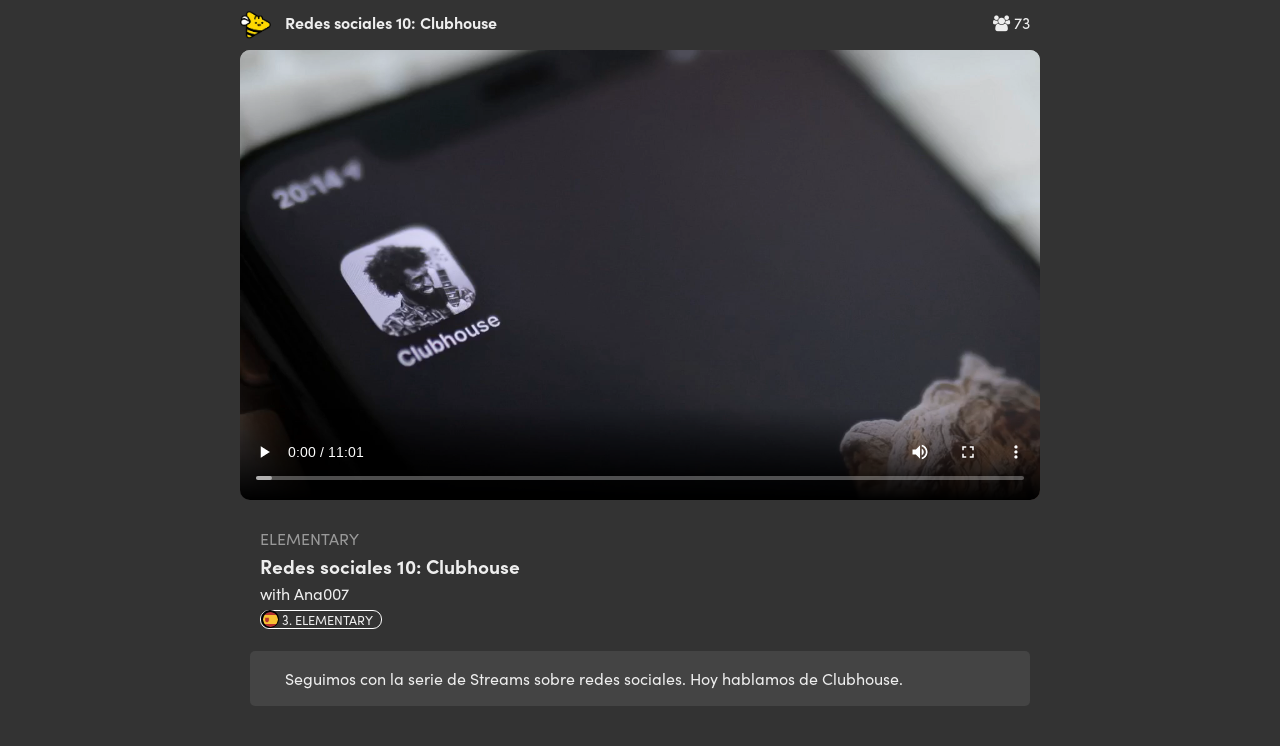

--- FILE ---
content_type: text/html; charset=utf-8
request_url: https://app.chatterbug.com/streams/video/6548
body_size: 11727
content:
<!DOCTYPE html>
<html>
<head>
  <title>
    Streams Video • Chatterbug
  </title>

  <!-- Fonts -->
    <script src="https://use.typekit.net/ney7xlg.js"></script>
    <script>try{Typekit.load();}catch(e){}</script>

    <script src="https://browser.sentry-cdn.com/5.25.0/bundle.tracing.min.js" integrity="sha384-MxPEqyePOMqaz3prq1TexMEXtfnxqvet9uhebPAm5SI4Pz3Ga9HwbmE5FY2Bah20" crossorigin="anonymous"></script>
    <script>
//<![CDATA[

      if (!window.HasStartedSentry) {
        const startSentry = () => {
          const ignoreErrors = [
            'SecurityError',
            /\.ru.*adb_rotate/,   // 2290157827
            'webkit',   // 2297431950
            'NS_ERROR_',  // 2069720994
          ]

          const denyUrls = [
            /^chrome:/,
            /^chrome-extension:/,
          ]

          Sentry.init({
            dsn: 'https://d705cf150e874de1b0aafcdc5dac06e3@o29770.ingest.sentry.io/1447476',
            release: 'a11fbdd8f4e67f03672152ce6e935c2ca61ce661',
            ignoreErrors, denyUrls,
            integrations: [
              new Sentry.Integrations.BrowserTracing()
            ],
            tracesSampleRate: 0.3
          })


          window.Sentry = Sentry
          window.HasStartedSentry = true
        }

        startSentry()
      }

//]]>
</script>
    <meta name="loggedOut" content="true">

  <script>
    window.tokboxApiKey = '45598932'
    window.dataLayer = window.dataLayer || []
      window.dataLayer.push({ user: { userLoginStatus: false } })
  </script>
  <script src="https://assets.chatterbug.com/packs/production/runtime~legacy_vendor.0be58e06.packs.js" data-turbolinks-eval="false" data-turbolinks-track="reload" data-turbo-eval="false" data-turbo-track="reload"></script>
<script src="https://assets.chatterbug.com/packs/production/npm.6.7ff91b6e.packs.js" data-turbolinks-eval="false" data-turbolinks-track="reload" data-turbo-eval="false" data-turbo-track="reload"></script>
<script src="https://assets.chatterbug.com/packs/production/npm.9.c71c48b3.packs.js" data-turbolinks-eval="false" data-turbolinks-track="reload" data-turbo-eval="false" data-turbo-track="reload"></script>
<script src="https://assets.chatterbug.com/packs/production/npm.16.08007ae7.packs.js" data-turbolinks-eval="false" data-turbolinks-track="reload" data-turbo-eval="false" data-turbo-track="reload"></script>
<script src="https://assets.chatterbug.com/packs/production/npm.43.47a2d1f3.packs.js" data-turbolinks-eval="false" data-turbolinks-track="reload" data-turbo-eval="false" data-turbo-track="reload"></script>
<script src="https://assets.chatterbug.com/packs/production/npm.27.317ba50d.packs.js" data-turbolinks-eval="false" data-turbolinks-track="reload" data-turbo-eval="false" data-turbo-track="reload"></script>
<script src="https://assets.chatterbug.com/packs/production/npm.10.41d2df06.packs.js" data-turbolinks-eval="false" data-turbolinks-track="reload" data-turbo-eval="false" data-turbo-track="reload"></script>
<script src="https://assets.chatterbug.com/packs/production/legacy_vendor.677abda0.packs.js" data-turbolinks-eval="false" data-turbolinks-track="reload" data-turbo-eval="false" data-turbo-track="reload"></script>
<script src="https://assets.chatterbug.com/packs/production/runtime~i18n_en.ed8aa00c.packs.js" data-turbolinks-eval="false" data-turbolinks-track="reload" data-turbo-eval="false" data-turbo-track="reload"></script>
<script src="https://assets.chatterbug.com/packs/production/npm.19.ba919866.packs.js" data-turbolinks-eval="false" data-turbolinks-track="reload" data-turbo-eval="false" data-turbo-track="reload"></script>
<script src="https://assets.chatterbug.com/packs/production/npm.20.56094efa.packs.js" data-turbolinks-eval="false" data-turbolinks-track="reload" data-turbo-eval="false" data-turbo-track="reload"></script>
<script src="https://assets.chatterbug.com/packs/production/npm.33.b96ed66d.packs.js" data-turbolinks-eval="false" data-turbolinks-track="reload" data-turbo-eval="false" data-turbo-track="reload"></script>
<script src="https://assets.chatterbug.com/packs/production/npm.14.46d47e49.packs.js" data-turbolinks-eval="false" data-turbolinks-track="reload" data-turbo-eval="false" data-turbo-track="reload"></script>
<script src="https://assets.chatterbug.com/packs/production/npm.15.03624a58.packs.js" data-turbolinks-eval="false" data-turbolinks-track="reload" data-turbo-eval="false" data-turbo-track="reload"></script>
<script src="https://assets.chatterbug.com/packs/production/npm.7.8ba1778e.packs.js" data-turbolinks-eval="false" data-turbolinks-track="reload" data-turbo-eval="false" data-turbo-track="reload"></script>
<script src="https://assets.chatterbug.com/packs/production/npm.39.cc02b75a.packs.js" data-turbolinks-eval="false" data-turbolinks-track="reload" data-turbo-eval="false" data-turbo-track="reload"></script>
<script src="https://assets.chatterbug.com/packs/production/i18n_en.cb98d77a.packs.js" data-turbolinks-eval="false" data-turbolinks-track="reload" data-turbo-eval="false" data-turbo-track="reload"></script>
<script src="https://assets.chatterbug.com/packs/production/runtime~event_tracking.072543cd.packs.js" data-turbolinks-eval="false" data-turbolinks-track="reload" data-turbo-eval="false" data-turbo-track="reload"></script>
<script src="https://assets.chatterbug.com/packs/production/event_tracking.ea5f1c32.packs.js" data-turbolinks-eval="false" data-turbolinks-track="reload" data-turbo-eval="false" data-turbo-track="reload"></script>
<script src="https://assets.chatterbug.com/packs/production/runtime~application_components.4f80e1da.packs.js" data-turbolinks-eval="false" data-turbolinks-track="reload" data-turbo-eval="false" data-turbo-track="reload"></script>
<script src="https://assets.chatterbug.com/packs/production/images.7f931efc.packs.js" data-turbolinks-eval="false" data-turbolinks-track="reload" data-turbo-eval="false" data-turbo-track="reload"></script>
<script src="https://assets.chatterbug.com/packs/production/npm.23.2ab95848.packs.js" data-turbolinks-eval="false" data-turbolinks-track="reload" data-turbo-eval="false" data-turbo-track="reload"></script>
<script src="https://assets.chatterbug.com/packs/production/npm.29.a7eb587a.packs.js" data-turbolinks-eval="false" data-turbolinks-track="reload" data-turbo-eval="false" data-turbo-track="reload"></script>
<script src="https://assets.chatterbug.com/packs/production/npm.34.cb241b0b.packs.js" data-turbolinks-eval="false" data-turbolinks-track="reload" data-turbo-eval="false" data-turbo-track="reload"></script>
<script src="https://assets.chatterbug.com/packs/production/npm.47.5cfefcba.packs.js" data-turbolinks-eval="false" data-turbolinks-track="reload" data-turbo-eval="false" data-turbo-track="reload"></script>
<script src="https://assets.chatterbug.com/packs/production/npm.2.bc863b9f.packs.js" data-turbolinks-eval="false" data-turbolinks-track="reload" data-turbo-eval="false" data-turbo-track="reload"></script>
<script src="https://assets.chatterbug.com/packs/production/npm.28.7cf9430f.packs.js" data-turbolinks-eval="false" data-turbolinks-track="reload" data-turbo-eval="false" data-turbo-track="reload"></script>
<script src="https://assets.chatterbug.com/packs/production/npm.44.e54ba241.packs.js" data-turbolinks-eval="false" data-turbolinks-track="reload" data-turbo-eval="false" data-turbo-track="reload"></script>
<script src="https://assets.chatterbug.com/packs/production/npm.30.35c5863e.packs.js" data-turbolinks-eval="false" data-turbolinks-track="reload" data-turbo-eval="false" data-turbo-track="reload"></script>
<script src="https://assets.chatterbug.com/packs/production/npm.40.bfcd469c.packs.js" data-turbolinks-eval="false" data-turbolinks-track="reload" data-turbo-eval="false" data-turbo-track="reload"></script>
<script src="https://assets.chatterbug.com/packs/production/npm.17.7df10bc5.packs.js" data-turbolinks-eval="false" data-turbolinks-track="reload" data-turbo-eval="false" data-turbo-track="reload"></script>
<script src="https://assets.chatterbug.com/packs/production/npm.46.926320cc.packs.js" data-turbolinks-eval="false" data-turbolinks-track="reload" data-turbo-eval="false" data-turbo-track="reload"></script>
<script src="https://assets.chatterbug.com/packs/production/npm.3.ffe813d0.packs.js" data-turbolinks-eval="false" data-turbolinks-track="reload" data-turbo-eval="false" data-turbo-track="reload"></script>
<script src="https://assets.chatterbug.com/packs/production/npm.11.d86c7739.packs.js" data-turbolinks-eval="false" data-turbolinks-track="reload" data-turbo-eval="false" data-turbo-track="reload"></script>
<script src="https://assets.chatterbug.com/packs/production/npm.18.6b815798.packs.js" data-turbolinks-eval="false" data-turbolinks-track="reload" data-turbo-eval="false" data-turbo-track="reload"></script>
<script src="https://assets.chatterbug.com/packs/production/npm.26.482710ae.packs.js" data-turbolinks-eval="false" data-turbolinks-track="reload" data-turbo-eval="false" data-turbo-track="reload"></script>
<script src="https://assets.chatterbug.com/packs/production/npm.35.99749e0a.packs.js" data-turbolinks-eval="false" data-turbolinks-track="reload" data-turbo-eval="false" data-turbo-track="reload"></script>
<script src="https://assets.chatterbug.com/packs/production/npm.4.df71ae9e.packs.js" data-turbolinks-eval="false" data-turbolinks-track="reload" data-turbo-eval="false" data-turbo-track="reload"></script>
<script src="https://assets.chatterbug.com/packs/production/npm.45.8b886a1f.packs.js" data-turbolinks-eval="false" data-turbolinks-track="reload" data-turbo-eval="false" data-turbo-track="reload"></script>
<script src="https://assets.chatterbug.com/packs/production/npm.31.2ffeb12c.packs.js" data-turbolinks-eval="false" data-turbolinks-track="reload" data-turbo-eval="false" data-turbo-track="reload"></script>
<script src="https://assets.chatterbug.com/packs/production/npm.37.1238c12b.packs.js" data-turbolinks-eval="false" data-turbolinks-track="reload" data-turbo-eval="false" data-turbo-track="reload"></script>
<script src="https://assets.chatterbug.com/packs/production/npm.25.0d57c1c4.packs.js" data-turbolinks-eval="false" data-turbolinks-track="reload" data-turbo-eval="false" data-turbo-track="reload"></script>
<script src="https://assets.chatterbug.com/packs/production/npm.42.dcc12e18.packs.js" data-turbolinks-eval="false" data-turbolinks-track="reload" data-turbo-eval="false" data-turbo-track="reload"></script>
<script src="https://assets.chatterbug.com/packs/production/npm.21.d7faab53.packs.js" data-turbolinks-eval="false" data-turbolinks-track="reload" data-turbo-eval="false" data-turbo-track="reload"></script>
<script src="https://assets.chatterbug.com/packs/production/npm.32.9ef63982.packs.js" data-turbolinks-eval="false" data-turbolinks-track="reload" data-turbo-eval="false" data-turbo-track="reload"></script>
<script src="https://assets.chatterbug.com/packs/production/npm.36.1225ee67.packs.js" data-turbolinks-eval="false" data-turbolinks-track="reload" data-turbo-eval="false" data-turbo-track="reload"></script>
<script src="https://assets.chatterbug.com/packs/production/npm.48.a7e440a5.packs.js" data-turbolinks-eval="false" data-turbolinks-track="reload" data-turbo-eval="false" data-turbo-track="reload"></script>
<script src="https://assets.chatterbug.com/packs/production/npm.5.0b101886.packs.js" data-turbolinks-eval="false" data-turbolinks-track="reload" data-turbo-eval="false" data-turbo-track="reload"></script>
<script src="https://assets.chatterbug.com/packs/production/npm.13.1c0d80ae.packs.js" data-turbolinks-eval="false" data-turbolinks-track="reload" data-turbo-eval="false" data-turbo-track="reload"></script>
<script src="https://assets.chatterbug.com/packs/production/npm.1.9da97e66.packs.js" data-turbolinks-eval="false" data-turbolinks-track="reload" data-turbo-eval="false" data-turbo-track="reload"></script>
<script src="https://assets.chatterbug.com/packs/production/npm.22.ee4396a9.packs.js" data-turbolinks-eval="false" data-turbolinks-track="reload" data-turbo-eval="false" data-turbo-track="reload"></script>
<script src="https://assets.chatterbug.com/packs/production/npm.12.9f2526fc.packs.js" data-turbolinks-eval="false" data-turbolinks-track="reload" data-turbo-eval="false" data-turbo-track="reload"></script>
<script src="https://assets.chatterbug.com/packs/production/npm.38.52774570.packs.js" data-turbolinks-eval="false" data-turbolinks-track="reload" data-turbo-eval="false" data-turbo-track="reload"></script>
<script src="https://assets.chatterbug.com/packs/production/npm.8.02cbbb73.packs.js" data-turbolinks-eval="false" data-turbolinks-track="reload" data-turbo-eval="false" data-turbo-track="reload"></script>
<script src="https://assets.chatterbug.com/packs/production/npm.24.e7aa9a05.packs.js" data-turbolinks-eval="false" data-turbolinks-track="reload" data-turbo-eval="false" data-turbo-track="reload"></script>
<script src="https://assets.chatterbug.com/packs/production/admin~application_components~application_routes.23f14048.packs.js" data-turbolinks-eval="false" data-turbolinks-track="reload" data-turbo-eval="false" data-turbo-track="reload"></script>
<script src="https://assets.chatterbug.com/packs/production/admin~application_components~streamer.25d97bb6.packs.js" data-turbolinks-eval="false" data-turbolinks-track="reload" data-turbo-eval="false" data-turbo-track="reload"></script>
<script src="https://assets.chatterbug.com/packs/production/admin~application_components.0395976a.packs.js" data-turbolinks-eval="false" data-turbolinks-track="reload" data-turbo-eval="false" data-turbo-track="reload"></script>
<script src="https://assets.chatterbug.com/packs/production/application_components.6d2099aa.packs.js" data-turbolinks-eval="false" data-turbolinks-track="reload" data-turbo-eval="false" data-turbo-track="reload"></script>
  <link rel="stylesheet" media="all" href="https://assets.chatterbug.com/packs/production/css/npm.6.15135461.css" data-turbolinks-eval="false" data-turbolinks-track="reload" data-turbo-eval="false" data-turbo-track="reload" />
<link rel="stylesheet" media="all" href="https://assets.chatterbug.com/packs/production/css/npm.19.26d7d0ba.css" data-turbolinks-eval="false" data-turbolinks-track="reload" data-turbo-eval="false" data-turbo-track="reload" />
<link rel="stylesheet" media="all" href="https://assets.chatterbug.com/packs/production/css/npm.43.56318a99.css" data-turbolinks-eval="false" data-turbolinks-track="reload" data-turbo-eval="false" data-turbo-track="reload" />
<link rel="stylesheet" media="all" href="https://assets.chatterbug.com/packs/production/css/admin~application_components~application_routes.7e86b971.css" data-turbolinks-eval="false" data-turbolinks-track="reload" data-turbo-eval="false" data-turbo-track="reload" />
<link rel="stylesheet" media="all" href="https://assets.chatterbug.com/packs/production/css/admin~application_components.981f8692.css" data-turbolinks-eval="false" data-turbolinks-track="reload" data-turbo-eval="false" data-turbo-track="reload" />
    <script>(function(w,d,s,l,i){w[l]=w[l]||[];w[l].push({'gtm.start':
  new Date().getTime(),event:'gtm.js'});var f=d.getElementsByTagName(s)[0],
  j=d.createElement(s),dl=l!='dataLayer'?'&l='+l:'';j.async=true;j.src=
  'https://www.googletagmanager.com/gtm.js?id='+i+dl+'&gtm_auth=t_CQC0Jn0TsBloPQGAhH-A&gtm_preview=env-1&gtm_cookies_win=x';f.parentNode.insertBefore(j,f);
  })(window,document,'script','dataLayer','GTM-WTZWDPG');</script>


  <!-- CSRF protection-->
  

  <meta charset="utf-8">
  <!--[if IE]><meta http-equiv="X-UA-Compatible" content="IE=edge"><![endif]-->
  <meta name="viewport" content="width=device-width, initial-scale=1.0">
  <meta name="google" content="notranslate">

  <!-- Chatterbug Streams app -->
  <meta name="twitter:app:name:iphone" content="Chatterbug Streams">
  <meta name="twitter:app:id:iphone" content="1549226733">
  <meta property="al:ios:app_name" content="Chatterbug Streams">
  <meta property="al:ios:app_store_id" content="1549226733">
  <meta property="al:android:package" content="com.chatterbug.chatterstreams">
  <meta property="al:android:app_name" content="Chatterbug Streams">

  <meta name="robots" content= "index, follow">

  <!-- Favicons -->
  <link id="favicon" rel="icon" type="image/png" href="/favicon.png">
  <link rel="apple-touch-icon" href="/apple-touch-icon.png" />

    <meta property="og:type" content="article">
  <meta property="og:url" content="https://app.chatterbug.com/streams/video/6548">
  <meta property="og:site_name" content="Streams: Redes sociales 10: Clubhouse">
  <meta property="fb:app_id" content="536696107772835">
  <meta name="twitter:site" content="@chatterbugapp">

  <meta name="twitter:card" content="summary_large_image">

  <meta name="description" content="Seguimos con la serie de Streams sobre redes sociales. Hoy hablamos de Clubhouse.">
  <meta property="og:description" content="Seguimos con la serie de Streams sobre redes sociales. Hoy hablamos de Clubhouse.">
  <meta name="twitter:description" content="Seguimos con la serie de Streams sobre redes sociales. Hoy hablamos de Clubhouse.">

  <meta name="title" content="Streams: Redes sociales 10: Clubhouse">
  <meta property="og:title" content="Streams: Redes sociales 10: Clubhouse">
  <meta property="twitter:title" content="Streams: Redes sociales 10: Clubhouse">

  <meta property="article:published_time" content="2022-10-26 13:11:18 UTC">

    <meta property="og:image" content="https://image.mux.com/cUC568TE6ZSMgyocUm01v01TiDF77KGv6wGedXJkSV4oE/thumbnail.png">
    <meta name="twitter:image" content="https://image.mux.com/cUC568TE6ZSMgyocUm01v01TiDF77KGv6wGedXJkSV4oE/thumbnail.png">
    <meta name="twitter:image:alt" content="Streams: Redes sociales 10: Clubhouse">
      <meta property="og:image:width" content="500">
      <meta property="og:image:height" content="250">


<meta name="apple-itunes-app" content="app-id=1549226733">

</head>



<body
  class="controller-public"
  id="action-public-streams-video">
  <div class="body-wrapper  full-height">
    


<script>
  // https://browser-update.org/
  var $buoop = {required:{e:0,f:0,o:0,s:0,c:0},insecure:true,api:2019.07 };
  function $buo_f(){
  var e = document.createElement("script");
  e.src = "//browser-update.org/update.min.js";
  document.body.appendChild(e);
  };
  try {document.addEventListener("DOMContentLoaded", $buo_f,false)}
  catch(e){window.attachEvent("onload", $buo_f)}
</script>


    <div class="full-height__content padding_bottom-largest">
      


<div class="video-container"
    data-controller="streams-video"
    data-streams-video-source-url-value="https://stream.mux.com/cUC568TE6ZSMgyocUm01v01TiDF77KGv6wGedXJkSV4oE.m3u8"
    data-streams-video-interaction-try-value="view-only-modal"
    data-streams-video-completed-url-value="/streams/video/6548/complete"
    data-streams-video-video-id-value="6548"
    >
  <div class="video-content">
    <div class="title-section">
      <div class="viewers">
        
        <i class="fa fa-users" aria-hidden="true"></i>
        73
      </div>
      <div class="title">
        <a href="/streams"><img class="logo" height="30px" src="https://assets.chatterbug.com/packs/production/media/streams.85b4dd0f.png" /></a>
        Redes sociales 10: Clubhouse
      </div>
    </div>

    <div class="video-clip">
      <video
        id="stream-video"
        controls
        playsinline
        webkit-playsinline
        preload="none"
        poster="https://image.mux.com/cUC568TE6ZSMgyocUm01v01TiDF77KGv6wGedXJkSV4oE/thumbnail.png"
      >
        <source src="https://stream.mux.com/cUC568TE6ZSMgyocUm01v01TiDF77KGv6wGedXJkSV4oE.m3u8" type="application/x-mpegURL">
      </video>
    </div>


    <div class="video-info" id="current-showing">
      <div class="pure-g">
        <div class="pure-3-4 desc-space">
          <div class="level-name">
            elementary
          </div>
          <div class="video-name">
            Redes sociales 10: Clubhouse
          </div>
          <div class="streamer">
            with Ana007
           </div>

          <div class="language-badge">
            <img class="flag" src="https://assets.chatterbug.com/packs/production/media/es@2x.38e1ffa0.png" />
            3. Elementary
          </div>
        </div>
      </div>

      <div class="video-desc">
        Seguimos con la serie de Streams sobre redes sociales. Hoy hablamos de Clubhouse.
      </div>
    </div>

    <div style="display: none" id="video-showings">
        <div class="showing" data-start="21" data-end="36" id="showing-108978">
          
          <div class="showing-item" data-action="click->streams-video#interactionTry">
              <div class="video-desc">
    <div><h3>Clubhouse</h3></div>
    <div></div>
  </div>
  <div class="video-show-img">
    <img width="100%" src="https://files.chatterbug.com/f9dl7xufkr3q96tnmx71w877iinm">
  </div>


          </div>
        </div>
        <div class="showing" data-start="36" data-end="51" id="showing-108979">
          
          <div class="showing-item" data-action="click->streams-video#interactionTry">
              <div class="video-desc">
    <div><h3>¿Tienes algunas pregunta sobre redes sociales?</h3></div>
    <div>Prepárala para el final o déjala en el chat</div>
  </div>


          </div>
        </div>
        <div class="showing" data-start="51" data-end="55" id="showing-108980">
          
          <div class="showing-item" data-action="click->streams-video#interactionTry">
              <div class="video-desc">
    <div><h3>Clubhouse</h3></div>
    <div></div>
  </div>
  <div class="video-show-img">
    <img width="100%" src="https://files.chatterbug.com/f9dl7xufkr3q96tnmx71w877iinm">
  </div>


          </div>
        </div>
        <div class="showing" data-start="55" data-end="119" id="showing-108981">
          
          <div class="showing-item" data-action="click->streams-video#interactionTry">
              <div class="video-desc">
    <div><h3>Aplicación de chats de audio en directo</h3></div>
    <div>Sobre todo tipo de temas:

- redes sociales
- charlando
- finanzas
- espiritualidad
- motivación
- música
- ...</div>
  </div>
  <div class="video-show-img">
    <img width="100%" src="https://files.chatterbug.com/t158z1tc5884z1ddtfnd9z6xsipw">
  </div>


          </div>
        </div>
        <div class="showing" data-start="119" data-end="172" id="showing-108982">
          
          <div class="showing-item" data-action="click->streams-video#interactionTry">
            
    <div class="quiz-instructions">Type your answer</div>
    <div class="quiz-question">¿Qué temas te apetecería escuchar en las rooms de clubhause?</div>
    <div><input class="quiz-answer" type="text" placeholder="type your answer"></div>

          </div>
        </div>
        <div class="showing" data-start="172" data-end="216" id="showing-108983">
          
          <div class="showing-item" data-action="click->streams-video#interactionTry">
              <div class="video-desc">
    <div><h3>Hype: sensación de exclusividad.</h3></div>
    <div>- solo por invitación
- cada persona tiene 2 invitaciones</div>
  </div>
  <div class="video-show-img">
    <img width="100%" src="https://files.chatterbug.com/3j607hiagyuvzlsh9ebsjdh3k68u">
  </div>


          </div>
        </div>
        <div class="showing" data-start="216" data-end="232" id="showing-108984">
          
          <div class="showing-item" data-action="click->streams-video#interactionTry">
              <div class="video-desc">
    <div><h3>Exclusividad - Hype</h3></div>
    <div>- al principio solo para iPhone
- ya también para android</div>
  </div>
  <div class="video-show-img">
    <img width="100%" src="https://files.chatterbug.com/e3cqqmdnpkihiy7snplg2q8xm0oi">
  </div>


          </div>
        </div>
        <div class="showing" data-start="232" data-end="270" id="showing-108985">
          
          <div class="showing-item" data-action="click->streams-video#interactionTry">
              <div class="video-desc">
    <div><h3> Rooms - para hablar de un tema concreto</h3></div>
    <div></div>
  </div>
  <div class="video-show-img">
    <img width="100%" src="https://files.chatterbug.com/sw3zttbkzfz702hdmpl92r7vzsoy">
  </div>


          </div>
        </div>
        <div class="showing" data-start="270" data-end="314" id="showing-108986">
          
          <div class="showing-item" data-action="click->streams-video#interactionTry">
              <div class="video-desc">
    <div><h3>Puedes ver los usuarios que están escuchando lo mismo que tú</h3></div>
    <div>(misma room)</div>
  </div>
  <div class="video-show-img">
    <img width="100%" src="https://files.chatterbug.com/blbpo4pmw8e06dnofjpzqv45dzr7">
  </div>


          </div>
        </div>
        <div class="showing" data-start="314" data-end="325" id="showing-108987">
          
          <div class="showing-item" data-action="click->streams-video#interactionTry">
              <div class="video-desc">
    <div><h3>Se ven las fotos de perfil y nombres de los que están participando y escuchando:</h3></div>
    <div></div>
  </div>
  <div class="video-show-img">
    <img width="100%" src="https://files.chatterbug.com/85qnzn1wismtowipfvujqgo1s6w8">
  </div>


          </div>
        </div>
        <div class="showing" data-start="325" data-end="348" id="showing-108988">
          
          <div class="showing-item" data-action="click->streams-video#interactionTry">
              <div class="video-desc">
    <div><h3>Puedes entrar y salir del chat de audio</h3></div>
    <div></div>
  </div>
  <div class="video-show-img">
    <img width="100%" src="https://files.chatterbug.com/29n1d2s10fkvkq5456tshd9snxo7">
  </div>


          </div>
        </div>
        <div class="showing" data-start="348" data-end="369" id="showing-108989">
          
          <div class="showing-item" data-action="click->streams-video#interactionTry">
              <div class="video-desc">
    <div><h3>Si quieres participar, levanta la mano.</h3></div>
    <div></div>
  </div>
  <div class="video-show-img">
    <img width="100%" src="https://files.chatterbug.com/6dyyj1hgvp3d11efetymtimd4dh9">
  </div>


          </div>
        </div>
        <div class="showing" data-start="369" data-end="403" id="showing-108990">
          
          <div class="showing-item" data-action="click->streams-video#interactionTry">
            
    <div class="quiz-instructions">Pick the correct answer</div>
    <div class="quiz-question">¿Prefieres ver o escuchar?</div>
    <div>
      <button class="quiz-multi-answer">ver</button>
      <button class="quiz-multi-answer">escuchar</button>
    </div>

          </div>
        </div>
        <div class="showing" data-start="403" data-end="441" id="showing-108991">
          
          <div class="showing-item" data-action="click->streams-video#interactionTry">
              <div class="video-desc">
    <div><h3>Crear un directo de audio</h3></div>
    <div></div>
  </div>
  <div class="video-show-img">
    <img width="100%" src="https://files.chatterbug.com/lcc0ls6jhsxxqdkceu4xrrqflykz">
  </div>


          </div>
        </div>
        <div class="showing" data-start="441" data-end="458" id="showing-108992">
          
          <div class="showing-item" data-action="click->streams-video#interactionTry">
              <div class="video-desc">
    <div><h3>tu perfil</h3></div>
    <div></div>
  </div>
  <div class="video-show-img">
    <img width="100%" src="https://files.chatterbug.com/qsc4wmz0ygxyu2jp5uem5nuu2n6v">
  </div>


          </div>
        </div>
        <div class="showing" data-start="458" data-end="474" id="showing-108993">
          
          <div class="showing-item" data-action="click->streams-video#interactionTry">
              <div class="video-desc">
    <div><h3>Clubs (grupos)</h3></div>
    <div></div>
  </div>
  <div class="video-show-img">
    <img width="100%" src="https://files.chatterbug.com/buqmt5stfnumj8ivrxyrad0t4xiu">
  </div>


          </div>
        </div>
        <div class="showing" data-start="474" data-end="505" id="showing-108994">
          
          <div class="showing-item" data-action="click->streams-video#interactionTry">
              <div class="video-desc">
    <div><h3>Copia de Clubhouse:</h3></div>
    <div>twitter spaces</div>
  </div>


          </div>
        </div>
        <div class="showing" data-start="505" data-end="543" id="showing-108995">
          
          <div class="showing-item" data-action="click->streams-video#interactionTry">
            
    <div class="quiz-instructions">Pick the correct answer</div>
    <div class="quiz-question">¿Y tú usas ClubHouse?</div>
    <div>
      <button class="quiz-multi-answer">No tengo la app.</button>
      <button class="quiz-multi-answer">Tengo la app pero no la uso.</button>
      <button class="quiz-multi-answer">Sí, la uso regularmente.</button>
    </div>

          </div>
        </div>
        <div class="showing" data-start="543" data-end="563" id="showing-108996">
          
          <div class="showing-item" data-action="click->streams-video#interactionTry">
              <div class="video-desc">
    <div><h3>Serie de streams sobre redes sociales:</h3></div>
    <div></div>
  </div>
  <div class="video-show-img">
    <img width="100%" src="https://files.chatterbug.com/dz156p2ac0b1wb4zgg3o1x9srhh0">
  </div>


          </div>
        </div>
        <div class="showing" data-start="563" data-end="577" id="showing-108997">
          
          <div class="showing-item" data-action="click->streams-video#interactionTry">
              <div class="video-desc">
    <div><h3>Stream: Q&amp;A con Ana</h3></div>
    <div>https://app.chatterbug.com/streams/video/6782</div>
  </div>
  <div class="video-show-img">
    <img width="100%" src="https://files.chatterbug.com/a5nhf41aotlro4sxlmlyjds63k0b">
  </div>


          </div>
        </div>
        <div class="showing" data-start="577" data-end="636" id="showing-108998">
          
          <div class="showing-item" data-action="click->streams-video#interactionTry">
            
    <div class="quiz-instructions">Type your answer</div>
    <div class="quiz-question">¿Tienes alguna pregunta sobre redes sociales?</div>
    <div><input class="quiz-answer" type="text" placeholder="type your answer"></div>

          </div>
        </div>
        <div class="showing" data-start="636" data-end="646" id="showing-108999">
          
          <div class="showing-item" data-action="click->streams-video#interactionTry">
              <div class="video-desc">
    <div><h3>😎 ¡Consigue un descuento especial en las clases particulares de Chatterbug! 🤓
</h3></div>
    <div>https://streams.chatterbug.com/Ana10</div>
  </div>
  <div class="video-show-img">
    <img width="100%" src="https://files.chatterbug.com/2nqmvf4f450r5ukk22ixp6j2xr1h">
  </div>


          </div>
        </div>
        <div class="showing" data-start="646" data-end="647" id="showing-109000">
          
          <div class="showing-item" data-action="click->streams-video#interactionTry">
              <div class="video-desc">
    <div><h3>😎 ¡Consigue un descuento especial en las clases particulares de Chatterbug! 🤓</h3></div>
    <div>https://streams.chatterbug.com/Ana10</div>
  </div>
  <div class="video-show-img">
    <img width="100%" src="https://files.chatterbug.com/6zyaic5u9ldtjdfix3dzfazmy98e">
  </div>


          </div>
        </div>
        <div class="showing" data-start="647" data-end="649" id="showing-109001">
          
          <div class="showing-item" data-action="click->streams-video#interactionTry">
              <div class="video-desc">
    <div><h3>🔔 ¡Dale a la campanita para no perderte mi próximo stream! 🔔</h3></div>
    <div></div>
  </div>
  <div class="video-show-img">
    <img width="100%" src="https://files.chatterbug.com/ei98ycttiqms6yt4fkbxr2sxt2od">
  </div>


          </div>
        </div>
        <div class="showing" data-start="649" data-end="650" id="showing-109002">
          
          <div class="showing-item" data-action="click->streams-video#interactionTry">
              <div class="video-desc">
    <div><h3>👍 ¡Sígueme! 👤</h3></div>
    <div></div>
  </div>
  <div class="video-show-img">
    <img width="100%" src="https://files.chatterbug.com/f5r2lg0wtcpubac007oguku18ilk">
  </div>


          </div>
        </div>
        <div class="showing" data-start="650" data-end="0" id="showing-109003">
          
          <div class="showing-item" data-action="click->streams-video#interactionTry">
              <div class="video-desc">
    <div><h3>Si quieres o puedes, considera apoyar mi contenido.
</h3></div>
    <div>¡Gracias!</div>
  </div>
  <div class="video-show-img">
    <img width="100%" src="https://files.chatterbug.com/qe2a8nzj84lymmwnhjnc4814zn3v">
  </div>


          </div>
        </div>
    </div>

    <div class="cta">
      <center>
      <strong>For the best experience, download the Chatterbug Streams mobile app!</strong><br/>
      <a href='https://app.adjust.com/dvr98z2_akt28hf'><img height="40" src="[data-uri]"></a>
      <a href='https://app.adjust.com/dvr98z2_akt28hf'><img height="60" alt='Get it on Google Play' src='https://play.google.com/intl/en_us/badges/static/images/badges/en_badge_web_generic.png'/></a>
      </center>
    </div>

    <div class="extra">
      <strong>Full Video Duration:</strong>
      11 minutes
      <br/>
      <strong>Aired:</strong>
      about <var count>3</var> years ago
    </div>

    <div id="view-only-modal" class="modal">
      <div class="modal-dialog">
        <div class="modal-content">
          <h3>Download our free Mobile App to Unlock</h3>
          <p>
            For full functionality, including answering quizzes,
            participating in group chat, tracking your progress and
            access to thousands of other videos, download the free Chatterbug mobile app.
          </p>
          <div>
            <a href='https://app.adjust.com/dvr98z2_akt28hf'><img height="40" src="[data-uri]"></a>
            <a href='https://app.adjust.com/dvr98z2_akt28hf'><img height="60" alt='Get it on Google Play' src='https://play.google.com/intl/en_us/badges/static/images/badges/en_badge_web_generic.png'/></a>
          </div>
          <hr/>
          <div><a href="#" data-action="click->streams-video#hideWarning">dismiss</a></div>
        </div>
      </div>
    </div>

  </div>
</div>


<style>
#stream-video {
  width: 100%;
  border-radius: 10px;
}
body {
  background-color: #333;
  color: #eee;
}

.video-container {
  z-index: 1;
}

.video-clip img {
  border-radius: 15px;
}

.video-clip {
  margin-bottom: 10px;
}

.video-content {
  width: 100%;
  max-width: 800px;
  margin: auto;
}

.title-section {
  padding: 10px 10px 10px 0;
}
.title {
  font-weight: bold;
  text-overflow: ellipsis;
  overflow: hidden;
  white-space: nowrap;
  max-width: 300px;
}
.title .logo {
  margin-right: 10px;
}
.viewers {
  float: right;
}
.video-desc {
  margin-top: 20px;
  background-color: #444;
  padding: 15px 35px;
  border-radius: 5px;
  margin-bottom: 20px;
}
.video-desc h3 {
  font-size: 1.5em;
  margin-top: 5px;
  color: white;
}

.video-info {
  padding: 10px;
}
.video-info .level-name {
  text-transform: uppercase;
  color: #999;
}
.video-info .video-name {
  font-weight: bold;
  font-size: 1.2em;
}
.desc-space {
  padding-left: 10px;
}
.video-show-img img {
  border-radius: 15px;
}

.quiz-instructions {
  color: #888;
}
.quiz-question {
  font-weight: bold;
  font-size: 1.5em;
  margin-bottom: 20px;
  margin-top: 10px;
}
input.quiz-answer {
  background-color: #555;
  padding: 10px 20px;
  border-radius: 30px;
  border: 1px solid #999;
  width: 100%;
}
button.quiz-multi-answer {
  margin-bottom: 14px;
  background-color: #444;
  padding: 10px 20px;
  border-radius: 30px;
  border: 1px solid #999;
  width: 100%;
  text-align: left;
}

.cta {
  margin-top: 20px;
}
.extra {
  margin-top: 20px;
  text-align: center;
  color: #999;
}

.lesson-icon {
  height: 80px;
  width: 80px;
  border-radius: 100px;
}

.language-badge {
  border: 1px solid #fff;
  display:inline;
  padding: 0 8px 0 0;
  margin-top: 10px;
  font-size: 0.8em;
  border-radius: 100px;
  text-transform: uppercase;
}
.language-badge .flag {
  margin-top: -5px;
  height: 18px;
  width: 18px;
}

hr {
    border: none;
    height: 1px;
    /* Set the hr color */
    color: #fff; /* old IE */
    background-color: #fff; /* Modern Browsers */
}

.upcoming {
  padding: 10px;
  color: white;
  background-color: #866;
  border-radius: 5px;
  margin-bottom: 20px;
}

.signup-now {
  text-align: center;
  padding: 20px 30px;
  margin: 10px 20px;
  color: #553;
  background-color: #ff9;
  border-radius: 5px;
  margin-bottom: 20px;
}
.signup-now a {
  font-weight: bold;
  color: black;
}
.signup-title {
  font-weight: bold;
  color: #550;
}

.modal {
  display: none;
  position: fixed;
  z-index: 1;
  left: 0;
  top: 0;
  width: 100%;
  height: 100%;
  overflow: auto;
  background-color: rgb(0,0,0);
  background-color: rgba(0,0,0,0.4);
}
.modal-content {
  top: 100px;
  padding: 80px;
  background-color: #eee;
  color: #333;
}
.modal-dialog {
  width: 100%;
  max-width: 600px;
  margin: auto;
}

</style>

    </div>

  </div>
</body>
</html>
